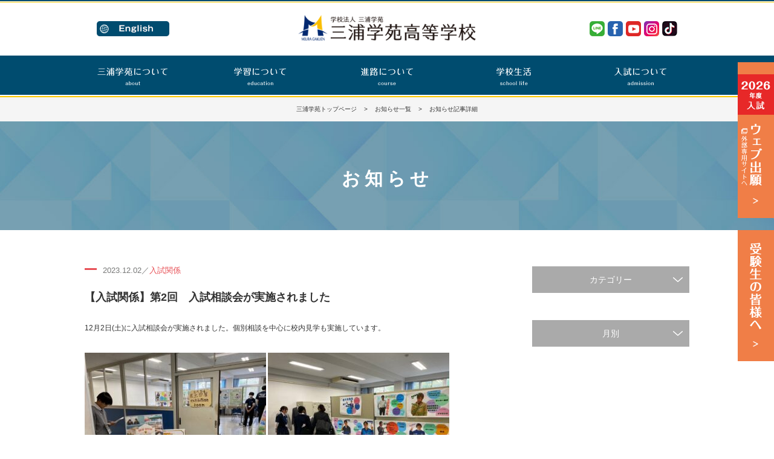

--- FILE ---
content_type: text/html; charset=UTF-8
request_url: https://miura.ed.jp/2023/12/02/%E3%80%90%E5%85%A5%E8%A9%A6%E9%96%A2%E4%BF%82%E3%80%91%E7%AC%AC1%E5%9B%9E%E3%80%80%E5%85%A5%E8%A9%A6%E7%9B%B8%E8%AB%87%E4%BC%9A%E3%81%8C%E5%AE%9F%E6%96%BD%E3%81%95%E3%82%8C%E3%81%BE%E3%81%97-2/
body_size: 7707
content:
<!DOCTYPE html>
<html lang="ja">
<head>
<meta charset="utf-8">
	
<meta name="viewport" content="width=device-width, initial-scale=1.0" />
<script src="https://cdn.jsdelivr.net/npm/viewport-extra@1.0.2/dist/viewport-extra.min.js"></script>
<script type="text/javascript">
var agent = window.navigator.userAgent.toLowerCase();
var ipad = agent.indexOf('ipad') > -1 || agent.indexOf('macintosh') > -1 && 'ontouchend' in document;
if(ipad == true){
   new ViewportExtra(800)
}else{
   
}
</script>
	
<title>記事「【入試関係】第2回　入試相談会が実施されました」｜カテゴリー「入試関係」｜私立 三浦学苑高等学校</title>
<meta name="description" content="記事「【入試関係】第2回　入試相談会が実施されました」のページ。三浦学苑高等学校は、創立以来長い歴史の中で脈々と流れる「質実剛健」という理念の下に「自主独立」の精神を高らかに掲げ、生徒諸君の夢の実現に向けて教職員が一丸となり、新しい進路を研究開拓しながら進んでいます。">
<meta name="keywords" content="入試関係,お知らせ,記事,三浦学苑,高等学校,私立,横須賀,学校法人,国際バカロレア">
<meta name="author" content="三浦学苑高等学校">
<meta name="copyright" content="Copyright Miura Gakuen High School. All Rights Reserved.">

<meta property="og:locale" content="ja_JP">
<meta property="og:title" content="学校法人三浦学苑｜私立 三浦学苑高等学校" />
<meta property="og:type" content="website" />
<meta property="og:url" content="https://miura.ed.jp/" />
<meta property="og:image" content="https://miura.ed.jp/miurawp/wp-content/themes/miura/img/ogp_miura.png" />
<meta property="og:description" content="三浦学苑高等学校は、創立以来長い歴史の中で脈々と流れる「質実剛健」という理念の下に「自主独立」の精神を高らかに掲げ、生徒諸君の夢の実現に向けて教職員が一丸となり、新しい進路を研究開拓しながら進んでいます。" />
<meta name="twitter:card" content="summary_large_image" />
<meta name="twitter:title" content="学校法人三浦学苑｜私立 三浦学苑高等学校" />
<meta name="twitter:description" content="三浦学苑高等学校は、創立以来長い歴史の中で脈々と流れる「質実剛健」という理念の下に「自主独立」の精神を高らかに掲げ、生徒諸君の夢の実現に向けて教職員が一丸となり、新しい進路を研究開拓しながら進んでいます。" />

<link rel="stylesheet" href="https://miura.ed.jp/miurawp/wp-content/themes/miura/reset.css">
<link rel="stylesheet" href="https://miura.ed.jp/miurawp/wp-content/themes/miura/style.css">
<link rel="stylesheet" href="https://miura.ed.jp/miurawp/wp-content/themes/miura/jquery.bxslider.css">
<link rel="stylesheet" href="https://miura.ed.jp/miurawp/wp-content/themes/miura/dist/css/lightbox.css">
<link rel="stylesheet" href="https://fonts.googleapis.com/earlyaccess/notosansjp.css">
<link rel="shortcut icon" href="https://miura.ed.jp/miurawp/wp-content/themes/miura/img/favicon.ico"/>

<!--ga-->
<script>
  (function(i,s,o,g,r,a,m){i['GoogleAnalyticsObject']=r;i[r]=i[r]||function(){
  (i[r].q=i[r].q||[]).push(arguments)},i[r].l=1*new Date();a=s.createElement(o),
  m=s.getElementsByTagName(o)[0];a.async=1;a.src=g;m.parentNode.insertBefore(a,m)
  })(window,document,'script','https://www.google-analytics.com/analytics.js','ga');

  ga('create', 'UA-76295420-1', 'auto');
  ga('send', 'pageview');
</script>
<!--infoCloud-->
<script type="text/javascript" src="//www11.infoclipper.net/infohp_js/9b5604l.js" charset="UTF-8"></script>
<script type="text/javascript" src="//www11.infoclipper.net/infohp_js/fpAnalysis.js" charset="UTF-8"></script>
<!--{js-->
<script src="https://miura.ed.jp/miurawp/wp-content/themes/miura/js/jquery-1.11.3.min.js"></script>
<script src="https://miura.ed.jp/miurawp/wp-content/themes/miura/js/common.js"></script>
<script src="https://miura.ed.jp/miurawp/wp-content/themes/miura/dist/js/lightbox.js"></script>
<script src="https://miura.ed.jp/miurawp/wp-content/themes/miura/js/jquery.bxslider.min.js"></script>
<script>  
    $(document).ready(function(){
    $('#mainimgTop').bxSlider({
        mode: 'fade',
		pause: 10000,
        controls: false,
		pager: false,
        auto: true
    });
		
    $('#footer01').bxSlider({
        mode: 'horizontal',
        auto: true,
        controls: true,
		pager: false,
		maxSlides: 3,
		moveSlides: 1,
		slideWidth: 330,
		nextText:'',
		prevText:''
    });
		
	$('#footer01_sp').bxSlider({
		responsive: true,
        mode: 'horizontal',
        auto: true,
        controls: true,
		pager: false,
		nextText:'',
		prevText:''
    });
		
	$('.wrap_photostudioimg').bxSlider({
        mode: 'fade',
		responsive: true,
		pause: 5000,
        controls: true,
		pager: true,
        auto: true
    });
    }); 
</script>
<!--js}-->

</head>
<body>
<div id="lsdummy"></div>
<header id="header">
<div class="header01 clearfix">
<div class="lang_header02">
<a href="/en/" class="ophover">
<span class="pc_dsp"><img alt="三浦学苑高等学校 英語サイト" src="https://miura.ed.jp/miurawp/wp-content/themes/miura/img/en/btn_lang01_en.png" /></span>
<span class="sp_dsp"><img alt="三浦学苑高等学校 英語サイト" src="https://miura.ed.jp/miurawp/wp-content/themes/miura/img/en/sp/btn_lang02_en_sp.png" /></span>	
</a>
</div>
<ul class="sns_ul sns_header02">
<li><a href="https://miura.ed.jp/lineofficial/" class="ophover"><img alt="LINE | 三浦学苑高等学校" src="https://miura.ed.jp/miurawp/wp-content/themes/miura/img/btn_line01.png" /></a></li>
<li><a href="https://www.facebook.com/miura.it.2016/" target="_blank" class="ophover"><img alt="facebook | 三浦学苑高等学校" src="https://miura.ed.jp/miurawp/wp-content/themes/miura/img/btn_fb01.png" /></a></li>
<li><a href="https://www.youtube.com/channel/UCdovvKsOEViaKS5vLKk2Yhg" target="_blank" class="ophover"><img alt="YouTube | 三浦学苑高等学校" src="https://miura.ed.jp/miurawp/wp-content/themes/miura/img/btn_yt01.png" /></a></li>
<li><a href="https://www.instagram.com/miura.it/" target="_blank" class="ophover"><img alt="Instagram | 三浦学苑高等学校" src="https://miura.ed.jp/miurawp/wp-content/themes/miura/img/btn_insta01.png" /></a></li>
<li><a href="https://www.tiktok.com/@miura.it?_t=8lXmFRnrKGQ&_r=1" target="_blank" class="ophover"><img alt="TikTok | 三浦学苑高等学校" src="https://miura.ed.jp/miurawp/wp-content/themes/miura/img/btn_tiktok01.png" /></a></li>
</ul>
<div class="logo03">
<a href="https://miura.ed.jp/" class="ophover">
<span class="pc_dsp"><img alt="三浦学苑高等学校" src="https://miura.ed.jp/miurawp/wp-content/themes/miura/img/logo01.png" /></span>
<span class="sp_dsp"><img alt="三浦学苑高等学校" src="https://miura.ed.jp/miurawp/wp-content/themes/miura/img/sp/sp_logo01.png" /></span>
</a>
</div>

<div class="toggle01 acBtn02"><img alt="menu" src="https://miura.ed.jp/miurawp/wp-content/themes/miura/img/sp/sp_btn_menu01.png" /></div>
</div><!-- /.header01 -->
</header>
<section class="wrap_nav02">
<nav class="nav01 menu01">
<div class="toggle01 acBtn01_close"></div>

<ul class="sns_ul_modal01">
<li><a href="https://miura.ed.jp/lineofficial/" class="ophover"><img alt="LINE | 三浦学苑高等学校" src="https://miura.ed.jp/miurawp/wp-content/themes/miura/img/sp/sp_btn_line02.png" /></a></li>
<li><a href="https://www.facebook.com/miura.it.2016/" target="_blank" class="ophover"><img alt="facebook | 三浦学苑高等学校" src="https://miura.ed.jp/miurawp/wp-content/themes/miura/img/sp/sp_btn_fb02.png" /></a></li>
<li><a href="https://www.youtube.com/channel/UCdovvKsOEViaKS5vLKk2Yhg" target="_blank" class="ophover"><img alt="YouTube | 三浦学苑高等学校" src="https://miura.ed.jp/miurawp/wp-content/themes/miura/img/sp/sp_btn_yt02.png" /></a></li>
<li><a href="https://www.instagram.com/miura.it/" target="_blank" class="ophover"><img alt="Instagram | 三浦学苑高等学校" src="https://miura.ed.jp/miurawp/wp-content/themes/miura/img/sp/sp_btn_insta02.png" /></a></li>
<li><a href="https://www.tiktok.com/@miura.it?_t=8lXmFRnrKGQ&_r=1" target="_blank" class="ophover"><img alt="TikTok | 三浦学苑高等学校" src="https://miura.ed.jp/miurawp/wp-content/themes/miura/img/sp/sp_btn_tiktok02.png" /></a></li>
</ul>

<ul class="nav_ul">
<li class="nav_li01 menu__single">
	<span class="nav_list pc_dsp"><img alt="三浦学苑について" src="https://miura.ed.jp/miurawp/wp-content/themes/miura/img/nav_list01_2.png" /></span>
	<dl class="ac_content01">
		<dt>
			<span class="nav_list sp_dsp">三浦学苑について<br><span class="ft_small01">about</span></span>
		</dt>
		<dd>
			<span class="menu__second-level">
				<ul class="nav_inner01">
					<li><a href="https://miura.ed.jp/about/">学校長あいさつ</a></li>
					<li><a href="https://miura.ed.jp/about/vision/">教育理念・目標</a></li>
					<li><a href="https://miura.ed.jp/about/detail/">沿革・校歌・校章</a></li>
					<li><a href="https://miura.ed.jp/about/facility/">施設紹介</a></li>
					<li><a href="https://miura.ed.jp/about/uniform/">制服のご紹介</a></li>
					<li><a href="https://miura.ed.jp/about/access/">交通アクセス</a></li>
				</ul>
			</span>
		</dd>
	</dl>
</li>
<li class="nav_li01 menu__single">
	<span class="nav_list pc_dsp"><img alt="学習について" src="https://miura.ed.jp/miurawp/wp-content/themes/miura/img/nav_list02_2.png" /></span>
	<dl class="ac_content01">
		<dt>
			<span class="nav_list sp_dsp">学習について<br><span class="ft_small01">education</span></span>
		</dt>
		<dd>
			<span class="menu__second-level">
				<ul class="nav_inner01">
					<li><a href="https://miura.ed.jp/education/">三浦学苑の学び</a></li>
					<li><a href="https://miura.ed.jp/education/course_tokushin/">普通科特進コース</a></li>
					<li><a href="https://miura.ed.jp/education/course_shingaku/">普通科進学コース</a></li>
					<li><a href="https://miura.ed.jp/education/course_sougou/">普通科総合コース</a></li>
					<li><a href="https://miura.ed.jp/education/course_ib/">普通科IBコース（2025年度より募集停止）</a></li>
					<li><a href="https://miura.ed.jp/education/course_monodukuri/">工業技術科ものづくりコース</a></li>
					<li><a href="https://miura.ed.jp/education/course_design/">工業技術科デザインコース</a></li>
				</ul>
			</span>
		</dd>
	</dl>
</li>
<li class="nav_li01 menu__single">
	<span class="nav_list pc_dsp"><img alt="進路について" src="https://miura.ed.jp/miurawp/wp-content/themes/miura/img/nav_list03_2.png" /></span>
	<dl class="ac_content01">
		<dt>
			<span class="nav_list sp_dsp">進路について<br><span class="ft_small01">course</span></span>
		</dt>
		<dd>
			<span class="menu__second-level">
				<ul class="nav_inner01">
					<li><a href="https://miura.ed.jp/course/">進路指導</a></li>
					<li><a href="https://miura.ed.jp/course/achievements/">進路実績</a>
					<li><a href="https://miura.ed.jp/course/interview/">卒業生が語る「三浦学苑」</a></li>
					<li><a href="https://sites.google.com/miura.ed.jp/shinro/" target="_blank">進路Web（校内向け）</a></li>
				</ul>
			</span>
		</dd>
	</dl>
</li>
<li class="nav_li01 menu__single">
	<span class="nav_list pc_dsp"><img alt="学校生活" src="https://miura.ed.jp/miurawp/wp-content/themes/miura/img/nav_list04_2.png" /></span>
	<dl class="ac_content01">
		<dt>
			<span class="nav_list sp_dsp">学校生活<br><span class="ft_small01">school life</span></span>
		</dt>
		<dd>
			<span class="menu__second-level">
				<ul class="nav_inner01">
					<li><a href="https://miura.ed.jp/school_life/">三浦学苑の一日</a></li>
					<li><a href="https://miura.ed.jp/school_life/school_events/">年間行事</a></li>
					<li><a href="https://miura.ed.jp/school_life/club/">部活動</a></li>
					<li><a href="https://miura.ed.jp/miurawp/wp-content/themes/miura/pdf/clubpolicy2404.pdf" target="_blank">部活動ガイドライン<span class="ft_small03">(pdf)</span></a></li>
					<li><a href="https://miura.ed.jp/miurawp/wp-content/themes/miura/pdf/ijimeboushi_policy2025.pdf" target="_blank">いじめ防止対策基本方針<span class="ft_small03">(pdf)</span></a></li>
				</ul>
			</span>
		</dd>
	</dl>
</li>
<li class="nav_li01 menu__single">
	<span class="nav_list pc_dsp"><img alt="入試について" src="https://miura.ed.jp/miurawp/wp-content/themes/miura/img/nav_list05_2.png" /></span>
	<dl class="ac_content01">
		<dt>
			<span class="nav_list sp_dsp">入試について<br><span class="ft_small01">admission</span></span>
		</dt>
		<dd>
			<span class="menu__second-level">
				<ul class="nav_inner01">
					<li><a href="https://miura.ed.jp/entrance_exam/">入試情報</a></li>
					<li><a href="https://miura.ed.jp/entrance_exam/mc_teacher/">出身中学校専用サイト(教員用)</a></li>
					<li><a href="https://miura.ed.jp/entrance_exam/open_events/">入試イベント</a></li>
					<li><a href="https://miura.ed.jp/entrance_exam/onlinemtg/">学校紹介動画配信中</a></li>
				</ul>
			</span>
		</dd>
	</dl>
</li>
</ul>
</nav><!-- /.nav01 -->
</section><!-- /.wrap_nav01 -->
<main>


<section class="wrap_breadcrumb01">
<div class="breadcrumb01"><a href="https://miura.ed.jp/">三浦学苑トップページ</a>&nbsp;&nbsp;&nbsp;&nbsp;&#62;&nbsp;&nbsp;&nbsp;&nbsp;<a href="https://miura.ed.jp/news/">お知らせ一覧</a>&nbsp;&nbsp;&nbsp;&nbsp;&#62;&nbsp;&nbsp;&nbsp;&nbsp;お知らせ記事詳細</div>
</section><!-- /.wrap_breadcrumb01 -->

<h1 class="h1_regular03">お知らせ</h1>
<section>
<div class="wrap_cms01 clearfix">
<div class="wrap_cms01_l">
<p class="p_cmslist01_newsinfo">2023.12.02／<span class="color_newsinfo">入試関係 </span></p>
<h2 class="p_cmslist02_newsinfo">【入試関係】第2回　入試相談会が実施されました</h2>

<div class="cmscont01">
<div class="wrap_news_content01">
<p>12月2日(土)に入試相談会が実施されました。個別相談を中心に校内見学も実施しています。</p>
<p><img fetchpriority="high" decoding="async" class="alignnone size-medium wp-image-6965" src="https://miura.ed.jp/miurawp/wp-content/uploads/2023/12/IMG_8273-300x225.jpg" alt="" width="300" height="225" srcset="https://miura.ed.jp/miurawp/wp-content/uploads/2023/12/IMG_8273-300x225.jpg 300w, https://miura.ed.jp/miurawp/wp-content/uploads/2023/12/IMG_8273-1024x768.jpg 1024w, https://miura.ed.jp/miurawp/wp-content/uploads/2023/12/IMG_8273-768x576.jpg 768w, https://miura.ed.jp/miurawp/wp-content/uploads/2023/12/IMG_8273.jpg 1479w" sizes="(max-width: 300px) 100vw, 300px" /> <img decoding="async" class="alignnone size-medium wp-image-6966" src="https://miura.ed.jp/miurawp/wp-content/uploads/2023/12/IMG_8272-300x225.jpg" alt="" width="300" height="225" srcset="https://miura.ed.jp/miurawp/wp-content/uploads/2023/12/IMG_8272-300x225.jpg 300w, https://miura.ed.jp/miurawp/wp-content/uploads/2023/12/IMG_8272-1024x768.jpg 1024w, https://miura.ed.jp/miurawp/wp-content/uploads/2023/12/IMG_8272-768x576.jpg 768w, https://miura.ed.jp/miurawp/wp-content/uploads/2023/12/IMG_8272.jpg 1479w" sizes="(max-width: 300px) 100vw, 300px" /> <img decoding="async" class="alignnone size-medium wp-image-6967" src="https://miura.ed.jp/miurawp/wp-content/uploads/2023/12/IMG_8271-300x225.jpg" alt="" width="300" height="225" srcset="https://miura.ed.jp/miurawp/wp-content/uploads/2023/12/IMG_8271-300x225.jpg 300w, https://miura.ed.jp/miurawp/wp-content/uploads/2023/12/IMG_8271-1024x768.jpg 1024w, https://miura.ed.jp/miurawp/wp-content/uploads/2023/12/IMG_8271-768x576.jpg 768w, https://miura.ed.jp/miurawp/wp-content/uploads/2023/12/IMG_8271.jpg 1479w" sizes="(max-width: 300px) 100vw, 300px" /> <img loading="lazy" decoding="async" class="alignnone size-medium wp-image-6968" src="https://miura.ed.jp/miurawp/wp-content/uploads/2023/12/IMG_8270-300x225.jpg" alt="" width="300" height="225" srcset="https://miura.ed.jp/miurawp/wp-content/uploads/2023/12/IMG_8270-300x225.jpg 300w, https://miura.ed.jp/miurawp/wp-content/uploads/2023/12/IMG_8270.jpg 640w" sizes="(max-width: 300px) 100vw, 300px" /></p>
<p>残す入試相談会は平日に実施する入試相談会のみとなります。申し込みは<a href="https://miura.ed.jp/entrance_exam/open_events/">こちら</a>です。ぜひお申し込みください！</p>
<p><a href="https://miura.ed.jp/entrance_exam/open_events/"><img loading="lazy" decoding="async" class="alignnone size-medium wp-image-6941" src="https://miura.ed.jp/miurawp/wp-content/uploads/2023/11/学校法人三浦学苑｜私立-三浦学苑高等学校-300x287.png" alt="" width="300" height="287" srcset="https://miura.ed.jp/miurawp/wp-content/uploads/2023/11/学校法人三浦学苑｜私立-三浦学苑高等学校-300x287.png 300w, https://miura.ed.jp/miurawp/wp-content/uploads/2023/11/学校法人三浦学苑｜私立-三浦学苑高等学校-768x735.png 768w, https://miura.ed.jp/miurawp/wp-content/uploads/2023/11/学校法人三浦学苑｜私立-三浦学苑高等学校.png 851w" sizes="(max-width: 300px) 100vw, 300px" /></a></p>
</div><!-- /.wrap_news_content01 -->
</div><!-- /.wrap_cms01_l -->
<div class="wrap_p_cmscont01">
<p class="p_cmscont01_newsinfo"><a href="https://miura.ed.jp/news/">記事一覧へ</a></p>
</div><!-- /.wrap_p_cmscont01 -->




</div><!-- /.wrap_cms01_l -->

<div class="wrap_cms01_r">

<dl class="ac_content02">
<dt class="dt_cms_sidebar01">カテゴリー</dt>
<dd>
<ul class="ul_cms_sidebar01">
<li><a href="https://miura.ed.jp/category/newsinfo/%e5%85%a5%e8%a9%a6%e9%96%a2%e4%bf%82/" title="入試関係" >入試関係</a></li><li><a href="https://miura.ed.jp/category/newsinfo/bukatudou/" title="部活動" >部活動</a></li><li><a href="https://miura.ed.jp/category/newsinfo/for_new_students/" title="新入生の皆様へ" >新入生の皆様へ</a></li><li><a href="https://miura.ed.jp/category/newsinfo/%e4%ba%8b%e5%8b%99%e5%ae%a4/" title="事務室" >事務室</a></li><li><a href="https://miura.ed.jp/category/newsinfo/st_council/" title="生徒会活動" >生徒会活動</a></li><li><a href="https://miura.ed.jp/category/newsinfo/close/" title="休校中のお知らせ" >休校中のお知らせ</a></li><li><a href="https://miura.ed.jp/category/newsinfo/%e7%89%b9%e9%80%b2%e3%82%b3%e3%83%bc%e3%82%b9-newsinfo/" title="特進コース" >特進コース</a></li><li><a href="https://miura.ed.jp/category/newsinfo/%e5%b7%a5%e6%a5%ad%e6%8a%80%e8%a1%93%e7%a7%91/" title="工業技術科" >工業技術科</a></li><li><a href="https://miura.ed.jp/category/newsinfo/regular_newsinfo/" title="一般" >一般</a></li></ul>
</dd>
</dl>

<dl class="ac_content02">
<dt class="dt_cms_sidebar01">月別</dt>
<dd>
<ul class="ul_cms_sidebar01">
			<li>
		<a href="https://miura.ed.jp/2026/1/?cat_slug_flag=newsinfo">
				2026年1月</a></li>
			<li>
		<a href="https://miura.ed.jp/2025/12/?cat_slug_flag=newsinfo">
				2025年12月</a></li>
			<li>
		<a href="https://miura.ed.jp/2025/11/?cat_slug_flag=newsinfo">
				2025年11月</a></li>
			<li>
		<a href="https://miura.ed.jp/2025/10/?cat_slug_flag=newsinfo">
				2025年10月</a></li>
			<li>
		<a href="https://miura.ed.jp/2025/9/?cat_slug_flag=newsinfo">
				2025年9月</a></li>
			<li>
		<a href="https://miura.ed.jp/2025/8/?cat_slug_flag=newsinfo">
				2025年8月</a></li>
			<li>
		<a href="https://miura.ed.jp/2025/7/?cat_slug_flag=newsinfo">
				2025年7月</a></li>
			<li>
		<a href="https://miura.ed.jp/2025/6/?cat_slug_flag=newsinfo">
				2025年6月</a></li>
			<li>
		<a href="https://miura.ed.jp/2025/5/?cat_slug_flag=newsinfo">
				2025年5月</a></li>
			<li>
		<a href="https://miura.ed.jp/2025/4/?cat_slug_flag=newsinfo">
				2025年4月</a></li>
			<li>
		<a href="https://miura.ed.jp/2025/3/?cat_slug_flag=newsinfo">
				2025年3月</a></li>
			<li>
		<a href="https://miura.ed.jp/2025/2/?cat_slug_flag=newsinfo">
				2025年2月</a></li>
			<li>
		<a href="https://miura.ed.jp/2025/1/?cat_slug_flag=newsinfo">
				2025年1月</a></li>
			<li>
		<a href="https://miura.ed.jp/2024/12/?cat_slug_flag=newsinfo">
				2024年12月</a></li>
			<li>
		<a href="https://miura.ed.jp/2024/11/?cat_slug_flag=newsinfo">
				2024年11月</a></li>
			<li>
		<a href="https://miura.ed.jp/2024/10/?cat_slug_flag=newsinfo">
				2024年10月</a></li>
			<li>
		<a href="https://miura.ed.jp/2024/9/?cat_slug_flag=newsinfo">
				2024年9月</a></li>
			<li>
		<a href="https://miura.ed.jp/2024/8/?cat_slug_flag=newsinfo">
				2024年8月</a></li>
			<li>
		<a href="https://miura.ed.jp/2024/7/?cat_slug_flag=newsinfo">
				2024年7月</a></li>
			<li>
		<a href="https://miura.ed.jp/2024/6/?cat_slug_flag=newsinfo">
				2024年6月</a></li>
			<li>
		<a href="https://miura.ed.jp/2024/5/?cat_slug_flag=newsinfo">
				2024年5月</a></li>
			<li>
		<a href="https://miura.ed.jp/2024/4/?cat_slug_flag=newsinfo">
				2024年4月</a></li>
			<li>
		<a href="https://miura.ed.jp/2024/3/?cat_slug_flag=newsinfo">
				2024年3月</a></li>
			<li>
		<a href="https://miura.ed.jp/2024/2/?cat_slug_flag=newsinfo">
				2024年2月</a></li>
			<li>
		<a href="https://miura.ed.jp/2024/1/?cat_slug_flag=newsinfo">
				2024年1月</a></li>
			<li>
		<a href="https://miura.ed.jp/2023/12/?cat_slug_flag=newsinfo">
				2023年12月</a></li>
			<li>
		<a href="https://miura.ed.jp/2023/11/?cat_slug_flag=newsinfo">
				2023年11月</a></li>
			<li>
		<a href="https://miura.ed.jp/2023/10/?cat_slug_flag=newsinfo">
				2023年10月</a></li>
			<li>
		<a href="https://miura.ed.jp/2023/9/?cat_slug_flag=newsinfo">
				2023年9月</a></li>
			<li>
		<a href="https://miura.ed.jp/2023/8/?cat_slug_flag=newsinfo">
				2023年8月</a></li>
			<li>
		<a href="https://miura.ed.jp/2023/7/?cat_slug_flag=newsinfo">
				2023年7月</a></li>
			<li>
		<a href="https://miura.ed.jp/2023/6/?cat_slug_flag=newsinfo">
				2023年6月</a></li>
			<li>
		<a href="https://miura.ed.jp/2023/5/?cat_slug_flag=newsinfo">
				2023年5月</a></li>
			<li>
		<a href="https://miura.ed.jp/2023/4/?cat_slug_flag=newsinfo">
				2023年4月</a></li>
			<li>
		<a href="https://miura.ed.jp/2023/3/?cat_slug_flag=newsinfo">
				2023年3月</a></li>
			<li>
		<a href="https://miura.ed.jp/2023/2/?cat_slug_flag=newsinfo">
				2023年2月</a></li>
			<li>
		<a href="https://miura.ed.jp/2023/1/?cat_slug_flag=newsinfo">
				2023年1月</a></li>
			<li>
		<a href="https://miura.ed.jp/2022/12/?cat_slug_flag=newsinfo">
				2022年12月</a></li>
			<li>
		<a href="https://miura.ed.jp/2022/11/?cat_slug_flag=newsinfo">
				2022年11月</a></li>
			<li>
		<a href="https://miura.ed.jp/2022/10/?cat_slug_flag=newsinfo">
				2022年10月</a></li>
			<li>
		<a href="https://miura.ed.jp/2022/9/?cat_slug_flag=newsinfo">
				2022年9月</a></li>
			<li>
		<a href="https://miura.ed.jp/2022/8/?cat_slug_flag=newsinfo">
				2022年8月</a></li>
			<li>
		<a href="https://miura.ed.jp/2022/7/?cat_slug_flag=newsinfo">
				2022年7月</a></li>
			<li>
		<a href="https://miura.ed.jp/2022/6/?cat_slug_flag=newsinfo">
				2022年6月</a></li>
			<li>
		<a href="https://miura.ed.jp/2022/5/?cat_slug_flag=newsinfo">
				2022年5月</a></li>
			<li>
		<a href="https://miura.ed.jp/2022/4/?cat_slug_flag=newsinfo">
				2022年4月</a></li>
			<li>
		<a href="https://miura.ed.jp/2022/3/?cat_slug_flag=newsinfo">
				2022年3月</a></li>
			<li>
		<a href="https://miura.ed.jp/2022/2/?cat_slug_flag=newsinfo">
				2022年2月</a></li>
			<li>
		<a href="https://miura.ed.jp/2022/1/?cat_slug_flag=newsinfo">
				2022年1月</a></li>
			<li>
		<a href="https://miura.ed.jp/2021/12/?cat_slug_flag=newsinfo">
				2021年12月</a></li>
			<li>
		<a href="https://miura.ed.jp/2021/11/?cat_slug_flag=newsinfo">
				2021年11月</a></li>
			<li>
		<a href="https://miura.ed.jp/2021/10/?cat_slug_flag=newsinfo">
				2021年10月</a></li>
			<li>
		<a href="https://miura.ed.jp/2021/9/?cat_slug_flag=newsinfo">
				2021年9月</a></li>
			<li>
		<a href="https://miura.ed.jp/2021/8/?cat_slug_flag=newsinfo">
				2021年8月</a></li>
			<li>
		<a href="https://miura.ed.jp/2021/7/?cat_slug_flag=newsinfo">
				2021年7月</a></li>
			<li>
		<a href="https://miura.ed.jp/2021/6/?cat_slug_flag=newsinfo">
				2021年6月</a></li>
			<li>
		<a href="https://miura.ed.jp/2021/5/?cat_slug_flag=newsinfo">
				2021年5月</a></li>
			<li>
		<a href="https://miura.ed.jp/2021/4/?cat_slug_flag=newsinfo">
				2021年4月</a></li>
			<li>
		<a href="https://miura.ed.jp/2021/3/?cat_slug_flag=newsinfo">
				2021年3月</a></li>
			<li>
		<a href="https://miura.ed.jp/2021/2/?cat_slug_flag=newsinfo">
				2021年2月</a></li>
			<li>
		<a href="https://miura.ed.jp/2021/1/?cat_slug_flag=newsinfo">
				2021年1月</a></li>
			<li>
		<a href="https://miura.ed.jp/2020/12/?cat_slug_flag=newsinfo">
				2020年12月</a></li>
			<li>
		<a href="https://miura.ed.jp/2020/11/?cat_slug_flag=newsinfo">
				2020年11月</a></li>
			<li>
		<a href="https://miura.ed.jp/2020/10/?cat_slug_flag=newsinfo">
				2020年10月</a></li>
			<li>
		<a href="https://miura.ed.jp/2020/9/?cat_slug_flag=newsinfo">
				2020年9月</a></li>
			<li>
		<a href="https://miura.ed.jp/2020/8/?cat_slug_flag=newsinfo">
				2020年8月</a></li>
			<li>
		<a href="https://miura.ed.jp/2020/7/?cat_slug_flag=newsinfo">
				2020年7月</a></li>
			<li>
		<a href="https://miura.ed.jp/2020/6/?cat_slug_flag=newsinfo">
				2020年6月</a></li>
			<li>
		<a href="https://miura.ed.jp/2020/5/?cat_slug_flag=newsinfo">
				2020年5月</a></li>
			<li>
		<a href="https://miura.ed.jp/2020/4/?cat_slug_flag=newsinfo">
				2020年4月</a></li>
			<li>
		<a href="https://miura.ed.jp/2020/3/?cat_slug_flag=newsinfo">
				2020年3月</a></li>
			<li>
		<a href="https://miura.ed.jp/2020/2/?cat_slug_flag=newsinfo">
				2020年2月</a></li>
			<li>
		<a href="https://miura.ed.jp/2020/1/?cat_slug_flag=newsinfo">
				2020年1月</a></li>
			<li>
		<a href="https://miura.ed.jp/2019/12/?cat_slug_flag=newsinfo">
				2019年12月</a></li>
			<li>
		<a href="https://miura.ed.jp/2019/11/?cat_slug_flag=newsinfo">
				2019年11月</a></li>
			<li>
		<a href="https://miura.ed.jp/2019/10/?cat_slug_flag=newsinfo">
				2019年10月</a></li>
			<li>
		<a href="https://miura.ed.jp/2019/9/?cat_slug_flag=newsinfo">
				2019年9月</a></li>
			<li>
		<a href="https://miura.ed.jp/2019/8/?cat_slug_flag=newsinfo">
				2019年8月</a></li>
			<li>
		<a href="https://miura.ed.jp/2019/7/?cat_slug_flag=newsinfo">
				2019年7月</a></li>
			<li>
		<a href="https://miura.ed.jp/2019/6/?cat_slug_flag=newsinfo">
				2019年6月</a></li>
			<li>
		<a href="https://miura.ed.jp/2019/5/?cat_slug_flag=newsinfo">
				2019年5月</a></li>
			<li>
		<a href="https://miura.ed.jp/2019/4/?cat_slug_flag=newsinfo">
				2019年4月</a></li>
		</ul>
</dd>
</dl>





</div><!-- /.wrap_cms01_r -->
</div><!-- /.wrap_cms01 -->
</section>

</main>

<footer>
<div id="en_wrap_footer01">
<div id="en_footer01" class="clearfix">
<div class="en_footer01_inner01">
<a href="https://tourmkr.com/F14rjoLSDK" class="ophover2" target="_blank">
<span class="pc_dsp"><img alt="360°パノラマ施設紹介" src="https://miura.ed.jp/miurawp/wp-content/themes/miura/img/banner23.jpg" /></span>
<span class="sp_dsp"><img alt="360°パノラマ施設紹介" src="https://miura.ed.jp/miurawp/wp-content/themes/miura/img/sp/sp_banner23.jpg" /></span>
</a>
</div>

<div class="en_footer01_inner01">
<a href="https://miura.ed.jp/entrance_exam/onlinemtg/" class="ophover2">
<span class="pc_dsp"><img alt="学校紹介動画配信中" src="https://miura.ed.jp/miurawp/wp-content/themes/miura/img/banner15_2.jpg" /></span>
<span class="sp_dsp"><img alt="学校紹介動画配信中" src="https://miura.ed.jp/miurawp/wp-content/themes/miura/img/sp/sp_banner15_2.jpg" /></span>
</a>
</div>
	
<div class="en_footer01_inner01">
<a href="https://miura.ed.jp/ib/" class="ophover2">
<span class="pc_dsp"><img alt="国際バカロレア（IB）" src="https://miura.ed.jp/miurawp/wp-content/themes/miura/img/banner01.jpg" /></span>
<span class="sp_dsp"><img alt="国際バカロレア（IB）" src="https://miura.ed.jp/miurawp/wp-content/themes/miura/img/sp/sp_banner01.jpg" /></span>
</a>
</div>

<div class="en_footer01_inner01">
<a href="https://saas.actibookone.com/content/detail?param=eyJjb250ZW50TnVtIjozMjg4MjR9&detailFlg=0&pNo=1" target="_blank" class="ophover2">
<span class="pc_dsp"><img alt="デジタルパンフレット" src="https://miura.ed.jp/miurawp/wp-content/themes/miura/img/banner22_2507.jpg" /></span>
<span class="sp_dsp"><img alt="デジタルパンフレット" src="https://miura.ed.jp/miurawp/wp-content/themes/miura/img/sp/sp_banner22_2507.jpg" /></span>
</a>
</div>
	
<div class="en_footer01_inner01">
<a href="https://miura.ed.jp/photostudio/" class="ophover2">
<span class="pc_dsp"><img alt="フォトスタジオ" src="https://miura.ed.jp/miurawp/wp-content/themes/miura/img/banner03.jpg" /></span>
<span class="sp_dsp"><img alt="フォトスタジオ" src="https://miura.ed.jp/miurawp/wp-content/themes/miura/img/sp/sp_banner03.jpg" /></span>
</a>
</div>
	
<div class="en_footer01_inner01">
<a href="http://www.pref.kanagawa.jp/docs/v3e/jyosei/gakuhisien/index.html" target="_blank" class="ophover2">
<span class="pc_dsp"><img alt="神奈川県 私立学校学費支援制度" src="https://miura.ed.jp/miurawp/wp-content/themes/miura/img/banner04.jpg" /></span>
<span class="sp_dsp"><img alt="神奈川県 私立学校学費支援制度" src="https://miura.ed.jp/miurawp/wp-content/themes/miura/img/sp/sp_banner04.jpg" /></span>
</a>
</div>
	
<div class="en_footer01_inner01">
<a href="https://miura.ed.jp/student_council/" class="ophover2">
<span class="pc_dsp"><img alt="生徒会活動" src="https://miura.ed.jp/miurawp/wp-content/themes/miura/img/banner09.jpg" /></span>
<span class="sp_dsp"><img alt="生徒会活動" src="https://miura.ed.jp/miurawp/wp-content/themes/miura/img/sp/sp_banner09.jpg" /></span>
</a>
</div>
	
<div class="en_footer01_inner01">
<a href="https://www.footballnavi.jp/miuragakuen/" target="_blank" class="ophover2">
<span class="pc_dsp"><img alt="三浦学苑 サッカー部" src="https://miura.ed.jp/miurawp/wp-content/themes/miura/img/banner05.jpg" /></span>
<span class="sp_dsp"><img alt="三浦学苑 サッカー部" src="https://miura.ed.jp/miurawp/wp-content/themes/miura/img/sp/sp_banner05.jpg" /></span>
</a>
</div>
	
<div class="en_footer01_inner01">
<a href="https://miura-zyouken.com/" target="_blank" class="ophover2">
<span class="pc_dsp"><img alt="三浦学苑 情報研究会" src="https://miura.ed.jp/miurawp/wp-content/themes/miura/img/banner07.jpg" /></span>
<span class="sp_dsp"><img alt="三浦学苑 情報研究会" src="https://miura.ed.jp/miurawp/wp-content/themes/miura/img/sp/sp_banner07.jpg" /></span>
</a>
</div>
	
<div class="en_footer01_inner01">
<a href="https://www.facebook.com/三浦学苑高等学校女子バスケットボール部-114078643561593/?ref=bookmarks" target="_blank" class="ophover2">
<span class="pc_dsp"><img alt="三浦学苑 女子バスケットボール部" src="https://miura.ed.jp/miurawp/wp-content/themes/miura/img/banner13.jpg" /></span>
<span class="sp_dsp"><img alt="三浦学苑 女子バスケットボール部" src="https://miura.ed.jp/miurawp/wp-content/themes/miura/img/sp/sp_banner13.jpg" /></span>
</a>
</div>

<div class="en_footer01_inner01">
<a href="https://www.instagram.com/miuragakuen_bbc/" target="_blank" class="ophover2">
<span class="pc_dsp"><img alt="三浦学苑 男子バスケットボール部" src="https://miura.ed.jp/miurawp/wp-content/themes/miura/img/banner17.jpg" /></span>
<span class="sp_dsp"><img alt="三浦学苑 男子バスケットボール部" src="https://miura.ed.jp/miurawp/wp-content/themes/miura/img/sp/sp_banner17.jpg" /></span>
</a>
</div>

<div class="en_footer01_inner01">
<a href="https://miura-ekiden.com/" target="_blank" class="ophover2">
<span class="pc_dsp"><img alt="三浦学苑 駅伝競走部" src="https://miura.ed.jp/miurawp/wp-content/themes/miura/img/banner21.jpg" /></span>
<span class="sp_dsp"><img alt="三浦学苑 駅伝競走部" src="https://miura.ed.jp/miurawp/wp-content/themes/miura/img/sp/sp_banner21.jpg" /></span>
</a>
</div>

<div class="en_footer01_inner01 sp_dsp">
<a href="https://miura.ed.jp/dousoukai/" class="ophover2">
<!--<span class="pc_dsp"><img alt="同窓会のご案内" src="https://miura.ed.jp/miurawp/wp-content/themes/miura/img/banner24.jpg" /></span>-->
<!--<span class="sp_dsp">--><img alt="同窓会のご案内" src="https://miura.ed.jp/miurawp/wp-content/themes/miura/img/sp/sp_banner24.jpg" /><!--</span>-->
</a>
</div>

</div><!-- /#en_footer01 -->
</div><!-- /#en_wrap_footer01 -->

<div class="sp_sitemap"><a href="https://miura.ed.jp/sitemap/" class="ophover">サイトマップ</a></div>

<div id="wrap_footer02">

<div class="wrap_footer02_inner01 clearfix">
<ul class="ul_footer01">
<li><a href="https://miura.ed.jp/about/">三浦学苑について</a></li>
<li><a href="https://miura.ed.jp/education/">学習について</a></li>
<li><a href="https://miura.ed.jp/course/">進路について</a></li>
<li><a href="https://miura.ed.jp/school_life/">学校生活</a></li>
<li><a href="https://miura.ed.jp/certificate/">証明書発行</a></li>
</ul>

<ul class="ul_footer01">
<li><a href="https://miura.ed.jp/miurawp/wp-content/themes/miura/pdf/jyohokanri2512.pdf" target="_blank">情報管理規程</a></li>
<li><a href="https://miura.ed.jp/miurawp/wp-content/themes/miura/pdf/ijimeboushi_policy2025.pdf" target="_blank">いじめ防止対策基本方針</a></li>
<li><a href="https://miura.ed.jp/miurawp/wp-content/themes/miura/pdf/clubpolicy2405.pdf" target="_blank">部活動ガイドライン</a></li>
<li><a href="https://miura.ed.jp/entrance_exam/">入試について</a></li>
<li><a href="https://miura.ed.jp/entrance_exam/mc_teacher/">出身中学校専用サイト(教員用)</a></li>
<!--<li><a href="https://miura.ed.jp/qa/">学校Q＆A</a></li>-->
<li><a href="https://miura.ed.jp/supports/">後援会</a></li>
</ul>

<ul class="ul_footer01">
<li><a href="https://miura.ed.jp/miurawp/wp-content/themes/miura/pdf/aiguideline2512.pdf" target="_blank">生成AI利用ガイドライン</a></li>
<li><a href="https://miura.ed.jp/privacy/">プライバシーポリシー</a></li>
<li><a href="https://miura.ed.jp/sitemap/">サイトマップ</a></li>
<li><a href="https://miura.ed.jp/about/access/">交通アクセス</a></li>
<li><a href="https://miura.ed.jp/contact_gate/">お問い合わせ・資料請求</a></li>
<li><a href="https://miura.ed.jp/dousoukai/">同窓会</a></li>
</ul>

<div class="wrap_footer02_inner01_01 clearfix">

<p class="p_footer01">
<span class="pc_dsp">三浦学苑高等学校</span>
<span class="sp_dsp"><a href="https://miura.ed.jp/" class="ophover"><img alt="三浦学苑高等学校" src="https://miura.ed.jp/miurawp/wp-content/themes/miura/img/sp/sp_logo_footer01.png" /></a></span>
</p>
<p class="p_footer02">〒238-0031<br>神奈川県横須賀市衣笠栄町3-80<br>Tel：046-852-0284<br>事務窓口時間 9:00～17:00</p>

<ul class="sns_ul_sp01 mb00_sp">
<li><a href="https://miura.ed.jp/lineofficial/" class="ophover"><img alt="LINE | 三浦学苑高等学校" src="https://miura.ed.jp/miurawp/wp-content/themes/miura/img/sp/sp_btn_line01.png" /></a></li>
<li><a href="https://www.facebook.com/miura.it.2016/" target="_blank" class="ophover"><img alt="facebook | 三浦学苑高等学校" src="https://miura.ed.jp/miurawp/wp-content/themes/miura/img/sp/sp_btn_fb01.png" /></a></li>
<li><a href="https://www.youtube.com/channel/UCdovvKsOEViaKS5vLKk2Yhg" target="_blank" class="ophover"><img alt="YouTube | 三浦学苑高等学校" src="https://miura.ed.jp/miurawp/wp-content/themes/miura/img/sp/sp_btn_yt01.png" /></a></li>
<li><a href="https://www.instagram.com/miura.it/" target="_blank" class="ophover"><img alt="Instagram | 三浦学苑高等学校" src="https://miura.ed.jp/miurawp/wp-content/themes/miura/img/sp/sp_btn_insta01.png" /></a></li>
<li><a href="https://www.tiktok.com/@miura.it?_t=8lXmFRnrKGQ&_r=1" target="_blank" class="ophover"><img alt="TikTok | 三浦学苑高等学校" src="https://miura.ed.jp/miurawp/wp-content/themes/miura/img/sp/sp_btn_tiktok01.png" /></a></li>
</ul>

<ul class="sns_ul fl_r_pc pc_dsp">
<li><a href="https://miura.ed.jp/lineofficial/" class="ophover"><img alt="LINE | 三浦学苑高等学校" src="https://miura.ed.jp/miurawp/wp-content/themes/miura/img/btn_line01.png" /></a></li>
<li><a href="https://www.facebook.com/miura.it.2016/" target="_blank" class="ophover"><img alt="facebook | 三浦学苑高等学校" src="https://miura.ed.jp/miurawp/wp-content/themes/miura/img/btn_fb01.png" /></a></li>
<li><a href="https://www.youtube.com/channel/UCdovvKsOEViaKS5vLKk2Yhg" target="_blank" class="ophover"><img alt="YouTube | 三浦学苑高等学校" src="https://miura.ed.jp/miurawp/wp-content/themes/miura/img/btn_yt01.png" /></a></li>
<li><a href="https://www.instagram.com/miura.it/" target="_blank" class="ophover"><img alt="Instagram | 三浦学苑高等学校" src="https://miura.ed.jp/miurawp/wp-content/themes/miura/img/btn_insta01.png" /></a></li>
<li><a href="https://www.tiktok.com/@miura.it?_t=8lXmFRnrKGQ&_r=1" target="_blank" class="ophover"><img alt="TikTok | 三浦学苑高等学校" src="https://miura.ed.jp/miurawp/wp-content/themes/miura/img/btn_tiktok01.png" /></a></li>
</ul>
	
<p class="lang_footer01">
<a href="/en/" class="ophover">
<span class="pc_dsp"><img alt="三浦学苑高等学校 英語サイト" src="https://miura.ed.jp/miurawp/wp-content/themes/miura/img/en/btn_lang01_en.png" /></span>
<span class="sp_dsp"><img alt="三浦学苑高等学校 英語サイト" src="https://miura.ed.jp/miurawp/wp-content/themes/miura/img/en/sp/btn_lang01_en_sp.png" /></span>
</a>
</p>
</div><!-- /.wrap_footer02_inner01_01 -->

</div><!-- /.wrap_footer02_inner01 -->

<div class="wrap_footer02_cr">
<div class="logo02"><a href="https://miura.ed.jp/" class="ophover"><img alt="三浦学苑高等学校" src="https://miura.ed.jp/miurawp/wp-content/themes/miura/img/logo02.png" /></a></div>
<p class="p_footer03">Copyright Miura Gakuen High School. All Rights Reserved.</p>
</div>

</div><!-- /#wrap_footer02 -->

</footer>

<div id="fixbnr03">
<div class="pc_dsp">
<div id="fixbnr03_inner01">
<a href="https://mirai-compass.net/usr/miuragkh/common/login.jsf" target="_blank" class="ophover">
<img alt="2026年度入試　Web出願　※外部専用サイトへ" src="https://miura.ed.jp/miurawp/wp-content/themes/miura/img/btn_webapp2026_01.png" />
</a>
</div>
<div id="fixbnr03_inner01">
<a href="/entrance_exam/" class="ophover">
<img alt="受験生の皆様へ" src="https://miura.ed.jp/miurawp/wp-content/themes/miura/img/btn_forexaminee2112.png" />
</a>
</div>
</div>
	
<div class="sp_dsp">
<div id="fixbnr03_inner00">
<img alt="2026年度入試　Web出願　※外部専用サイトへ" src="https://miura.ed.jp/miurawp/wp-content/themes/miura/img/sp/sp_btn_webapp2026_year.png" />
</div>
<div id="fixbnr03_inner01">
<a href="https://mirai-compass.net/usr/miuragkh/common/login.jsf" target="_blank" class="ophover">
<img alt="2026年度入試　Web出願　※外部専用サイトへ" src="https://miura.ed.jp/miurawp/wp-content/themes/miura/img/sp/sp_btn_webapp2020_02.png" />
</a>
</div>
<div id="fixbnr03_inner02_04">
<a href="/entrance_exam/" class="ophover">
<img alt="受験生の皆様へ" src="https://miura.ed.jp/miurawp/wp-content/themes/miura/img/sp/sp_btn_forexaminee2112.png" />
</a>
</div>
<div id="fixbnr03_inner03">
</div>
</div>
</div><!-- /#fixbnr03 -->

<div id="pageTop"><a href="" class="ophover"><img alt="page top" src="https://miura.ed.jp/miurawp/wp-content/themes/miura/img/img_pageTop01.png" /></a></div>

</body>
</html>

--- FILE ---
content_type: application/x-javascript
request_url: https://miura.ed.jp/miurawp/wp-content/themes/miura/js/common.js
body_size: 1259
content:
//SPメニュー
$(function(){
  var state = false;
  var scrollpos;
 
  $('.toggle01').on('click', function(){
    if(state == false) {
      scrollpos = $(window).scrollTop();
      $('body').addClass('fixed').css({'top': -scrollpos});
      $('.menu01').addClass('open');
      state = true;
    } else {
      $('body').removeClass('fixed').css({'top': 0});
      window.scrollTo( 0 , scrollpos );
      $('.menu01').removeClass('open');
      state = false;
    }
  });
	
});

//ページの先頭へ
$(function() {
    var pagetop = $('#pageTop');   
    pagetop.hide();
    $(window).scroll(function () {
        if ($(this).scrollTop() > 500) {  //100pxスクロールしたら表示
            pagetop.fadeIn();
        } else {
            pagetop.fadeOut();
        }
    });
    pagetop.click(function () {
        $('body,html').animate({
            scrollTop: 0
        }, 500); //0.5秒かけてトップへ移動
        return false;
    });
});

//ページ内リンク調整
$(function(){
var headerHeight = 100;
var urlHash = location.hash;
if(urlHash) {
    $('body,html').stop().scrollTop(0);
    setTimeout(function(){
        var target = $(urlHash);
        var position = target.offset().top - headerHeight;
        $('body,html').stop().animate({scrollTop:position}, 500);
    }, 100);
}
$('a[href^="#"]').click(function() {
    var href= $(this).attr("href");
    var target = $(href);
    var position = target.offset().top - headerHeight;
    $('body,html').stop().animate({scrollTop:position}, 500);   
});
});

//SPヘッダ高さ調整
$.fn.fixedHeaderAdjuster = function(options){
  'use strict';
  options = $.extend({
    property: 'padding-top',  // 固定ヘッダーと同じ値にするプロパティ名
    target: '#mainSecond', // プロパティを調整する要素
    adjust: 0,      // プロパティの値を adjust 分加算
  }, options);
  var $this = $(this),
      $target = $(options.target),
      initial = $this.css(options.property);
   
  update();
  $(window).on('resize load', update);
   
  function update(){
    var v;
    if($this.css('position') === 'fixed'){
      v = $this.outerHeight() + options.adjust + 'px';
    }else{
      v = initial;
    }
    $target.css(options.property, v);
  }
};

$(function(){
  $('.headerScond').fixedHeaderAdjuster();
});

/* accordion */
$(function(){
     $(".ac_content01 dt").on("click", function() {
         $(this).next().slideToggle();
         $(this).toggleClass("active");
     });
 });

$(function(){
     $(".ac_content02 dt").on("click", function() {
         $(this).next().slideToggle();
         $(this).toggleClass("active");
     });
 });

$(function(){
     $(".ac_content03 dt").on("click", function() {
         $(this).next().slideToggle();
         $(this).toggleClass("active");
     });
 });

$(function(){
     $(".ac_content04 dt").on("click", function() {
         $(this).next().slideToggle();
         $(this).toggleClass("active");
     });
 });

$(function(){
     $(".ac_content05 dt").on("click", function() {
         $(this).next().slideToggle();
         $(this).toggleClass("active");
     });
 });

$(function(){
     $(".ac_entrance_exam01 dt").on("click", function() {
         $(this).next().slideToggle();
         $(this).toggleClass("active");
     });
 });

/* tab */
$(".tab_label").on("click",function(){
	var $th = $(this).index();
	$(".tab_label").removeClass("active");
	$(".tab_panel").removeClass("active");
	$(this).addClass("active");
	$(".tab_panel").eq($th).addClass("active");
});